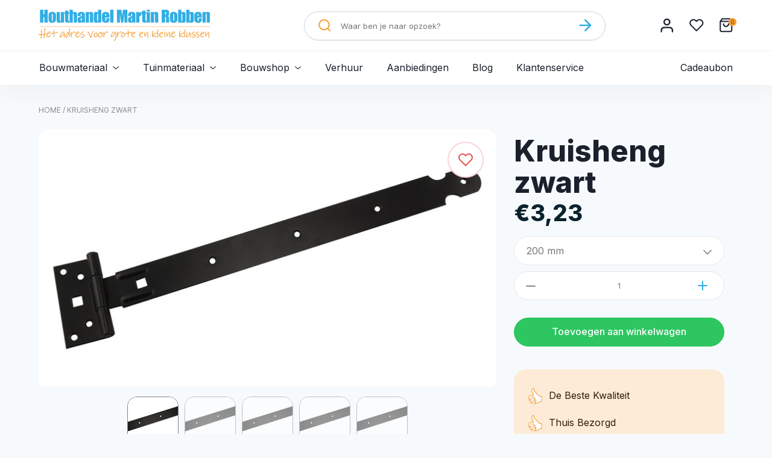

--- FILE ---
content_type: text/html;charset=utf-8
request_url: https://www.houthandelmartinrobben.nl/kruisheng-zwart.html
body_size: 14263
content:
<!DOCTYPE html>
<html lang="nl">
  <head>
    <meta charset="utf-8"/>
<!-- [START] 'blocks/head.rain' -->
<!--

  (c) 2008-2026 Lightspeed Netherlands B.V.
  http://www.lightspeedhq.com
  Generated: 21-01-2026 @ 04:39:22

-->
<link rel="canonical" href="https://www.houthandelmartinrobben.nl/kruisheng-zwart.html"/>
<link rel="alternate" href="https://www.houthandelmartinrobben.nl/index.rss" type="application/rss+xml" title="Nieuwe producten"/>
<meta name="robots" content="noodp,noydir"/>
<meta name="google-site-verification" content="wgjFy6B1c_97W8FgT0RTl_njnfPEvTHnfrzblv2ZITo"/>
<meta property="og:url" content="https://www.houthandelmartinrobben.nl/kruisheng-zwart.html?source=facebook"/>
<meta property="og:site_name" content="Martin Robben"/>
<meta property="og:title" content="Kruisheng zwart"/>
<meta property="og:description" content="Bent u op zoek naar de beste bouwmaterialen en hout? Dan ben je bij Houthandel Martin Robben aan het juiste adres!"/>
<meta property="og:image" content="https://cdn.webshopapp.com/shops/296824/files/470748181/kruisheng-zwart.jpg"/>
<script>
window.dataLayer = window.dataLayer || [];
    function gtag(){dataLayer.push(arguments);}
    gtag('js', new Date());

    gtag('config', 'AW-970963479');
</script>
<!--[if lt IE 9]>
<script src="https://cdn.webshopapp.com/assets/html5shiv.js?2025-02-20"></script>
<![endif]-->
<!-- [END] 'blocks/head.rain' -->

<!-- Google Tag Manager -->
<script>(function(w,d,s,l,i){w[l]=w[l]||[];w[l].push({'gtm.start':new Date().getTime(),event:'gtm.js'});var f=d.getElementsByTagName(s)[0],j=d.createElement(s),dl=l!='dataLayer'?'&l='+l:'';j.async=true;j.src='https://data.houthandelmartinrobben.nl/saxblucv.js?st='+i+dl+'';f.parentNode.insertBefore(j,f);})(window,document,'script','dataLayer','NDH8CP2');</script>
<!-- End Google Tag Manager -->
    <!-- Google tag (gtag.js) -->
<script async src="https://www.googletagmanager.com/gtag/js?id=AW-970963479"></script>
<script>
  window.dataLayer = window.dataLayer || [];
  function gtag(){dataLayer.push(arguments);}
  gtag('js', new Date());

  gtag('config', 'AW-970963479');
</script>

    
    <title>Kruisheng zwart - Martin Robben</title>
    <meta name="description" content="Bent u op zoek naar de beste bouwmaterialen en hout? Dan ben je bij Houthandel Martin Robben aan het juiste adres!" />
    <meta name="keywords" content="Kruisheng, zwart" />
    <meta http-equiv="X-UA-Compatible" content="IE=edge,chrome=1">
    <meta name="viewport" content="width=device-width, initial-scale=1.0">
    <meta name="apple-mobile-web-app-capable" content="yes">
    <meta name="apple-mobile-web-app-status-bar-style" content="black">
    <meta name="format-detection" content="telephone=no">

    <link rel="shortcut icon" href="https://cdn.webshopapp.com/shops/296824/themes/171957/assets/favicon.ico?20251230135410" type="image/x-icon" />
    <link href="https://fonts.googleapis.com/css?family=Inter:400,500,600,700,800&display=swap" rel="stylesheet">
    <link rel="shortcut icon" href="https://cdn.webshopapp.com/shops/296824/themes/171957/assets/favicon.ico?20251230135410" type="image/x-icon" /> 
    <link rel="stylesheet" href="https://cdn.webshopapp.com/shops/296824/themes/171957/assets/bootstrap-min.css?2026010710240920201222171855" />
    <link rel="stylesheet" href="https://cdn.webshopapp.com/shops/296824/themes/171957/assets/style.css?2026010710240920201222171855" />
    <link rel="stylesheet" href="https://cdn.webshopapp.com/shops/296824/themes/171957/assets/settings.css?2026010710240920201222171855" />  
    <link rel="stylesheet" href="https://cdn.webshopapp.com/assets/gui-2-0.css?2025-02-20" />
    <link rel="stylesheet" href="https://cdn.webshopapp.com/assets/gui-responsive-2-0.css?2025-02-20" />  
    <link rel="stylesheet" href="https://cdn.webshopapp.com/shops/296824/themes/171957/assets/skeps.css?2026010710240920201222171855" />
    <link rel="stylesheet" href="https://cdn.webshopapp.com/shops/296824/themes/171957/assets/skeps-collections.css?2026010710240920201222171855" />
    <link rel="stylesheet" href="https://cdn.webshopapp.com/shops/296824/themes/171957/assets/skeps-product.css?2026010710240920201222171855" />
    <link rel="stylesheet" href="https://cdn.webshopapp.com/shops/296824/themes/171957/assets/custom.css?2026010710240920201222171855" />
        <link rel="stylesheet" href="https://cdn.webshopapp.com/shops/296824/themes/171957/assets/tutorial.css?2026010710240920201222171855" />
        
    <script src="https://cdn.webshopapp.com/assets/jquery-1-9-1.js?2025-02-20"></script>
    <script src="https://cdn.webshopapp.com/assets/jquery-ui-1-10-1.js?2025-02-20"></script>
   
    <script type="text/javascript" src="https://cdn.webshopapp.com/shops/296824/themes/171957/assets/global.js?2026010710240920201222171855"></script>
		<script type="text/javascript" src="https://cdn.webshopapp.com/shops/296824/themes/171957/assets/bootstrap-min.js?2026010710240920201222171855"></script>
    <script type="text/javascript" src="https://cdn.webshopapp.com/shops/296824/themes/171957/assets/jcarousel.js?2026010710240920201222171855"></script>
    <script type="text/javascript" src="https://cdn.webshopapp.com/assets/gui.js?2025-02-20"></script>
    <script type="text/javascript" src="https://cdn.webshopapp.com/assets/gui-responsive-2-0.js?2025-02-20"></script>
    
    <script type="text/javascript" src="https://cdn.webshopapp.com/shops/296824/themes/171957/assets/share42.js?2026010710240920201222171855"></script> 
    
    <script type="text/javascript" src="https://cdnjs.cloudflare.com/ajax/libs/slick-carousel/1.9.0/slick.min.js"></script>
    <link rel="stylesheet" type="text/css" href="https://cdnjs.cloudflare.com/ajax/libs/slick-carousel/1.9.0/slick.min.css" />
		<link rel="stylesheet" type="text/css" href="https://cdnjs.cloudflare.com/ajax/libs/slick-carousel/1.9.0/slick-theme.min.css" />

        
    <!--[if lt IE 9]>
    <link rel="stylesheet" href="https://cdn.webshopapp.com/shops/296824/themes/171957/assets/style-ie.css?2026010710240920201222171855" />
    <![endif]-->
    <link rel="stylesheet" media="print" href="https://cdn.webshopapp.com/shops/296824/themes/171957/assets/print-min.css?2026010710240920201222171855" />
  </head>
  <body class="tutorial--on">
    
<!-- Google Tag Manager (noscript) -->
<noscript><iframe src="https://data.houthandelmartinrobben.nl/ns.html?id=GTM-NDH8CP2" height="0" width="0" style="display:none;visibility:hidden"></iframe></noscript>
<!-- End Google Tag Manager (noscript) -->
    
    <header class="site-header">
      
      <div class="topbar">
        
        	<div class="container">
            <ul class="burger">
             <svg class="open" width="20" height="14" viewBox="0 0 20 14" fill="none" xmlns="http://www.w3.org/2000/svg">
              <path fill-rule="evenodd" clip-rule="evenodd" d="M0 1.0001C0 0.447829 0.447707 0.00012207 0.999982 0.00012207H18.9997C19.5519 0.00012207 19.9996 0.447829 19.9996 1.0001C19.9996 1.55238 19.5519 2.00009 18.9997 2.00009H0.999982C0.447707 2.00009 0 1.55238 0 1.0001ZM0 7C0 6.44772 0.447707 6.00001 0.999982 6.00001H18.9997C19.5519 6.00001 19.9996 6.44772 19.9996 7C19.9996 7.55227 19.5519 7.99998 18.9997 7.99998H0.999982C0.447707 7.99998 0 7.55227 0 7ZM0 12.9999C0 12.4476 0.447707 11.9999 0.999982 11.9999H18.9997C19.5519 11.9999 19.9996 12.4476 19.9996 12.9999C19.9996 13.5522 19.5519 13.9999 18.9997 13.9999H0.999982C0.447707 13.9999 0 13.5522 0 12.9999Z" fill="#111111"/>
              </svg>
              <svg class="close" width="20" height="20" viewBox="0 0 20 20" fill="none" xmlns="http://www.w3.org/2000/svg">
              <path fill-rule="evenodd" clip-rule="evenodd" d="M19.5816 0.418419C20.1395 0.976311 20.1395 1.88083 19.5816 2.43872L2.43872 19.5816C1.88083 20.1395 0.976311 20.1395 0.418419 19.5816C-0.139473 19.0237 -0.139473 18.1192 0.418419 17.5613L17.5613 0.418419C18.1192 -0.139473 19.0237 -0.139473 19.5816 0.418419Z" fill="#0A232E"/>
              <path fill-rule="evenodd" clip-rule="evenodd" d="M0.418419 0.418419C0.976311 -0.139473 1.88083 -0.139473 2.43872 0.418419L19.5816 17.5613C20.1395 18.1192 20.1395 19.0237 19.5816 19.5816C19.0237 20.1395 18.1192 20.1395 17.5613 19.5816L0.418419 2.43872C-0.139473 1.88083 -0.139473 0.976311 0.418419 0.418419Z" fill="#0A232E"/>
              </svg>
            </ul>
          
            <div class="vertical logo">
                <a href="https://www.houthandelmartinrobben.nl/" title="Houthandel Martin Robben - het adres voor de grote en kleine klus">
                    <img src="https://cdn.webshopapp.com/shops/296824/themes/171957/assets/logo.png?20251230135410" alt="Houthandel Martin Robben - het adres voor de grote en kleine klus" />
                </a>
              </div>

            <div class="search">
              <form action="https://www.houthandelmartinrobben.nl/search/" method="get" id="formSearch">
                <input type="text" name="q" autocomplete="off" placeholder="Waar ben je naar opzoek?"  value=""/>
                <span class="icon">
                  <svg width="21" height="20" viewBox="0 0 21 20" fill="none" xmlns="http://www.w3.org/2000/svg">
  <path fill-rule="evenodd" clip-rule="evenodd" d="M9.40299 2.03704C5.46541 2.03704 2.27337 5.22908 2.27337 9.16667C2.27337 13.1043 5.46541 16.2963 9.40299 16.2963C13.3406 16.2963 16.5326 13.1043 16.5326 9.16667C16.5326 5.22908 13.3406 2.03704 9.40299 2.03704ZM0.236328 9.16667C0.236328 4.10406 4.34038 0 9.40299 0C14.4656 0 18.5697 4.10406 18.5697 9.16667C18.5697 14.2293 14.4656 18.3333 9.40299 18.3333C4.34038 18.3333 0.236328 14.2293 0.236328 9.16667Z" fill="#f59d35"/>
  <path fill-rule="evenodd" clip-rule="evenodd" d="M14.6721 14.4357C15.0308 14.077 15.6125 14.077 15.9712 14.4357L19.9673 18.4318C20.326 18.7905 20.326 19.3722 19.9673 19.7309C19.6085 20.0897 19.0269 20.0897 18.6681 19.7309L14.6721 15.7349C14.3133 15.3761 14.3133 14.7945 14.6721 14.4357Z" fill="#f59d35"/>
  </svg>
                </span>
                <span aria-label="Zoeken" onclick="$('#formSearch').submit();" title="Zoeken" class="icon icon-submit"><svg width="21" height="20" viewBox="0 0 21 20" fill="none" xmlns="http://www.w3.org/2000/svg">
  <path fill-rule="evenodd" clip-rule="evenodd" d="M0.236328 10C0.236328 9.30964 0.795972 8.75 1.48633 8.75H18.9863C19.6767 8.75 20.2363 9.30964 20.2363 10C20.2363 10.6904 19.6767 11.25 18.9863 11.25H1.48633C0.795972 11.25 0.236328 10.6904 0.236328 10Z" fill="#32aee4"/>
  <path fill-rule="evenodd" clip-rule="evenodd" d="M9.35244 0.366117C9.8406 -0.122039 10.6321 -0.122039 11.1202 0.366117L19.8702 9.11612C20.3584 9.60427 20.3584 10.3957 19.8702 10.8839L11.1202 19.6339C10.6321 20.122 9.8406 20.122 9.35244 19.6339C8.86429 19.1457 8.86429 18.3543 9.35244 17.8661L17.2186 10L9.35244 2.13388C8.86429 1.64573 8.86429 0.854272 9.35244 0.366117Z" fill="#32aee4"/>
  </svg>
  </span>
              </form>
            </div>

            <div class="header-buttons">

                <a href="https://www.houthandelmartinrobben.nl/account/" title="Mijn account" class="my-account">
                  <svg width="23" height="25" viewBox="0 0 23 25" fill="none" xmlns="http://www.w3.org/2000/svg">
                    <path fill-rule="evenodd" clip-rule="evenodd" d="M2.19486 16.9078C3.32008 15.7825 4.8462 15.1504 6.4375 15.1504H16.0375C17.6288 15.1504 19.1549 15.7825 20.2801 16.9078C21.4054 18.033 22.0375 19.5591 22.0375 21.1504V23.5504C22.0375 24.2131 21.5002 24.7504 20.8375 24.7504C20.1748 24.7504 19.6375 24.2131 19.6375 23.5504V21.1504C19.6375 20.1956 19.2582 19.2799 18.5831 18.6048C17.908 17.9297 16.9923 17.5504 16.0375 17.5504H6.4375C5.48272 17.5504 4.56705 17.9297 3.89192 18.6048C3.21678 19.2799 2.8375 20.1956 2.8375 21.1504V23.5504C2.8375 24.2131 2.30024 24.7504 1.6375 24.7504C0.97476 24.7504 0.4375 24.2131 0.4375 23.5504V21.1504C0.4375 19.5591 1.06964 18.033 2.19486 16.9078Z" fill="#1A202C"/>
                    <path fill-rule="evenodd" clip-rule="evenodd" d="M11.2383 3.15C9.2501 3.15 7.63828 4.76178 7.63828 6.75C7.63828 8.73823 9.2501 10.35 11.2383 10.35C13.2265 10.35 14.8383 8.73823 14.8383 6.75C14.8383 4.76178 13.2265 3.15 11.2383 3.15ZM5.23828 6.75C5.23828 3.43629 7.92457 0.75 11.2383 0.75C14.552 0.75 17.2383 3.43629 17.2383 6.75C17.2383 10.0637 14.552 12.75 11.2383 12.75C7.92457 12.75 5.23828 10.0637 5.23828 6.75Z" fill="#1A202C"/>
                  </svg>
                </a>
                                <a href="https://www.houthandelmartinrobben.nl/account/wishlist/" title="Mijn verlanglijst" class="wishlist">
                <svg width="25" height="22" viewBox="0 0 25 22" fill="none" xmlns="http://www.w3.org/2000/svg">
                <path fill-rule="evenodd" clip-rule="evenodd" d="M14.8182 0.78247C15.6448 0.43996 16.5309 0.26367 17.4256 0.26367C18.3204 0.26367 19.2064 0.43996 20.033 0.78247C20.8595 1.12492 21.6104 1.62682 22.2429 2.2595C22.8756 2.89198 23.3778 3.64324 23.7202 4.46971C24.0628 5.29633 24.2391 6.18233 24.2391 7.0771C24.2391 7.97188 24.0628 8.8579 23.7202 9.6845C23.3778 10.511 22.8758 11.262 22.243 11.8945C22.2431 11.8945 22.243 11.8946 22.243 11.8945L12.9794 21.1582C12.5701 21.5674 11.9066 21.5674 11.4974 21.1582L2.23373 11.8945C0.956064 10.6169 0.238281 8.884 0.238281 7.0771C0.238281 5.27022 0.956064 3.53734 2.23373 2.25968C3.51139 0.98202 5.24427 0.26423 7.05115 0.26423C8.85804 0.26423 10.5909 0.98202 11.8686 2.25968L12.2384 2.62948L12.608 2.25985C12.608 2.25991 12.6081 2.25979 12.608 2.25985C13.2405 1.62709 13.9917 1.12495 14.8182 0.78247ZM17.4256 2.35952C16.8062 2.35952 16.1928 2.48157 15.6205 2.71869C15.0482 2.95582 14.5283 3.30337 14.0904 3.74149L12.9794 4.85247C12.5701 5.26171 11.9066 5.26171 11.4974 4.85247L10.3866 3.74167C9.50198 2.85705 8.30218 2.36008 7.05115 2.36008C5.80012 2.36008 4.60033 2.85705 3.71572 3.74167C2.8311 4.62628 2.33413 5.82607 2.33413 7.0771C2.33413 8.3281 2.8311 9.5279 3.71572 10.4125L12.2384 18.9352L20.7611 10.4125C21.1992 9.9746 21.5469 9.4545 21.784 8.8822C22.0212 8.3099 22.1432 7.69656 22.1432 7.0771C22.1432 6.45765 22.0212 5.84426 21.784 5.27199C21.5469 4.69971 21.1994 4.17976 20.7612 3.74184C20.3233 3.30372 19.803 2.95582 19.2307 2.71869C18.6585 2.48157 18.0451 2.35952 17.4256 2.35952Z" fill="#1A202C"/>
                </svg></a>
                              <a href="https://www.houthandelmartinrobben.nl/cart/" title="Winkelwagen" class="cart"> 
                  <svg width="23" height="25" viewBox="0 0 23 25" fill="none" xmlns="http://www.w3.org/2000/svg">
                  <path fill-rule="evenodd" clip-rule="evenodd" d="M3.82099 0.686364C4.02701 0.411666 4.35034 0.25 4.69371 0.25H17.7846C18.128 0.25 18.4513 0.411666 18.6574 0.686364L21.9234 5.04114C22.0644 5.22496 22.1483 5.45497 22.1483 5.70455V20.9773C22.1483 21.8453 21.8035 22.6777 21.1897 23.2914C20.5759 23.9052 19.7435 24.25 18.8755 24.25H3.60281C2.73482 24.25 1.90239 23.9052 1.28864 23.2914C0.67488 22.6777 0.33008 21.8453 0.33008 20.9773V5.70455C0.33008 5.45498 0.41388 5.22499 0.55487 5.04118L3.82099 0.686364ZM2.5119 6.79545H19.9664V20.9773C19.9664 21.2666 19.8515 21.5441 19.6469 21.7487C19.4423 21.9532 19.1649 22.0682 18.8755 22.0682H3.60281C3.31348 22.0682 3.036 21.9532 2.83142 21.7487C2.62683 21.5441 2.5119 21.2666 2.5119 20.9773V6.79545ZM18.8755 4.61364H3.60281L5.23917 2.43182H17.2392L18.8755 4.61364ZM6.87553 8.97727C7.47803 8.97727 7.96644 9.46569 7.96644 10.0682C7.96644 10.9362 8.31125 11.7686 8.925 12.3823C9.5388 12.9961 10.3712 13.3409 11.2392 13.3409C12.1072 13.3409 12.9396 12.9961 13.5533 12.3823C14.1671 11.7686 14.5119 10.9362 14.5119 10.0682C14.5119 9.46569 15.0003 8.97727 15.6028 8.97727C16.2053 8.97727 16.6937 9.46569 16.6937 10.0682C16.6937 11.5148 16.119 12.9022 15.0961 13.9251C14.0732 14.9481 12.6858 15.5227 11.2392 15.5227C9.7925 15.5227 8.40515 14.9481 7.38222 13.9251C6.3593 12.9022 5.78462 11.5148 5.78462 10.0682C5.78462 9.46569 6.27304 8.97727 6.87553 8.97727Z" fill="#1A202C"/>
                  </svg>
                  <span class="cart-count">0</span>
                </a>

            </div>
            
        </div>
        
      </div>
      
      <nav class="navigation hidden">  
        	
        <div class="container">
          
          <div class="close-sub">
            <svg width="8" height="14" viewBox="0 0 8 14" fill="none" xmlns="http://www.w3.org/2000/svg">
              <path fill-rule="evenodd" clip-rule="evenodd" d="M6.37857 13.4315C6.69253 13.7455 7.20155 13.7455 7.51551 13.4315V13.4315C7.82947 13.1176 7.82947 12.6085 7.51551 12.2946L2.67194 7.45101C2.42285 7.20193 2.42285 6.79808 2.67194 6.549L7.51551 1.70542C7.82947 1.39147 7.82947 0.882439 7.51551 0.568481V0.568481C7.20155 0.254523 6.69253 0.254524 6.37857 0.568482L0.485507 6.46154C0.188123 6.75893 0.188123 7.24108 0.485507 7.53847L6.37857 13.4315Z" fill="#1A202C"/>
            </svg>
            <span>Terug</span>
          </div>
          
        	<ul>
                            <li class="item sub">
                
                <a class="itemLink" href="https://www.houthandelmartinrobben.nl/bouwmateriaal/" title="Bouwmateriaal">
                  Bouwmateriaal         
                                      <svg width="12" height="8" viewBox="0 0 12 8" fill="none" xmlns="http://www.w3.org/2000/svg">
                      <path fill-rule="evenodd" clip-rule="evenodd" d="M0.487261 1.96178C0.218154 1.69268 0.218154 1.25637 0.487261 0.987262C0.756369 0.718154 1.19268 0.718155 1.46179 0.987262L5.61342 5.1389C5.82692 5.3524 6.17307 5.3524 6.38657 5.1389L10.5382 0.987262C10.8073 0.718154 11.2436 0.718155 11.5127 0.987262C11.7818 1.25637 11.7818 1.69268 11.5127 1.96178L6.46153 7.01298C6.20663 7.26788 5.79336 7.26788 5.53846 7.01298L0.487261 1.96178Z"/>
                    </svg>
                     
                </a>
                
                <!-- SUBMENU -->
                                
                                                	                		                	                                	                		                	                                	                		                	                                	                		                	                                	                                	                		                	                                	                                	                		                	                                	                                
                <div class="subnav megamenu">
                  <ul class="container">
                                        <li class="subitem has-subs">
                      
                      <a class="subitemLink" href="https://www.houthandelmartinrobben.nl/bouwmateriaal/plaatmateriaal/" title="Plaatmateriaal">Plaatmateriaal</a>
                      
                                                <!-- SUB SUB MENU -->
                          <ul class="subnav">
                                                        <li class="subitem">
                              <a class="subitemLink" href="https://www.houthandelmartinrobben.nl/bouwmateriaal/plaatmateriaal/multiplex/" title="Multiplex">Multiplex</a>
                            </li>
                                                        <li class="subitem">
                              <a class="subitemLink" href="https://www.houthandelmartinrobben.nl/bouwmateriaal/plaatmateriaal/betonplex/" title="Betonplex">Betonplex</a>
                            </li>
                                                        <li class="subitem">
                              <a class="subitemLink" href="https://www.houthandelmartinrobben.nl/bouwmateriaal/plaatmateriaal/spano/" title="Spano">Spano</a>
                            </li>
                                                        <li class="subitem">
                              <a class="subitemLink" href="https://www.houthandelmartinrobben.nl/bouwmateriaal/plaatmateriaal/mdf/" title="MDF">MDF</a>
                            </li>
                                                        <li class="subitem">
                              <a class="subitemLink" href="https://www.houthandelmartinrobben.nl/bouwmateriaal/plaatmateriaal/osb/" title="OSB">OSB</a>
                            </li>
                                                        <li class="subitem">
                              <a class="subitemLink" href="https://www.houthandelmartinrobben.nl/bouwmateriaal/plaatmateriaal/underlayment/" title="Underlayment">Underlayment</a>
                            </li>
                                                        <li class="subitem">
                              <a class="subitemLink" href="https://www.houthandelmartinrobben.nl/bouwmateriaal/plaatmateriaal/hpl-plaat/" title="HPL Plaat">HPL Plaat</a>
                            </li>
                                                      </ul>
                                            
                      
                    </li>
                                        <li class="subitem has-subs">
                      
                      <a class="subitemLink" href="https://www.houthandelmartinrobben.nl/bouwmateriaal/vuren-hout/" title="Vuren hout">Vuren hout</a>
                      
                                                <!-- SUB SUB MENU -->
                          <ul class="subnav">
                                                        <li class="subitem">
                              <a class="subitemLink" href="https://www.houthandelmartinrobben.nl/bouwmateriaal/vuren-hout/latten/" title="Latten">Latten</a>
                            </li>
                                                        <li class="subitem">
                              <a class="subitemLink" href="https://www.houthandelmartinrobben.nl/bouwmateriaal/vuren-hout/balken/" title="Balken">Balken</a>
                            </li>
                                                        <li class="subitem">
                              <a class="subitemLink" href="https://www.houthandelmartinrobben.nl/bouwmateriaal/vuren-hout/planken/" title="Planken">Planken</a>
                            </li>
                                                        <li class="subitem">
                              <a class="subitemLink" href="https://www.houthandelmartinrobben.nl/bouwmateriaal/vuren-hout/vellingdelen-kraaldelen/" title="Vellingdelen-Kraaldelen">Vellingdelen-Kraaldelen</a>
                            </li>
                                                        <li class="subitem">
                              <a class="subitemLink" href="https://www.houthandelmartinrobben.nl/bouwmateriaal/vuren-hout/boeidelen/" title="Boeidelen">Boeidelen</a>
                            </li>
                                                      </ul>
                                            
                      
                    </li>
                                        <li class="subitem has-subs">
                      
                      <a class="subitemLink" href="https://www.houthandelmartinrobben.nl/bouwmateriaal/gipsplaten/" title="Gipsplaten">Gipsplaten</a>
                      
                                                <!-- SUB SUB MENU -->
                          <ul class="subnav">
                                                        <li class="subitem">
                              <a class="subitemLink" href="https://www.houthandelmartinrobben.nl/bouwmateriaal/gipsplaten/rk-95mm/" title="RK 9,5mm">RK 9,5mm</a>
                            </li>
                                                        <li class="subitem">
                              <a class="subitemLink" href="https://www.houthandelmartinrobben.nl/bouwmateriaal/gipsplaten/ak-125-mm/" title="AK 12.5 mm">AK 12.5 mm</a>
                            </li>
                                                        <li class="subitem">
                              <a class="subitemLink" href="https://www.houthandelmartinrobben.nl/bouwmateriaal/gipsplaten/hydro-groen-125mm/" title="Hydro Groen 12,5mm">Hydro Groen 12,5mm</a>
                            </li>
                                                        <li class="subitem">
                              <a class="subitemLink" href="https://www.houthandelmartinrobben.nl/bouwmateriaal/gipsplaten/fermacell/" title="Fermacell">Fermacell</a>
                            </li>
                                                        <li class="subitem">
                              <a class="subitemLink" href="https://www.houthandelmartinrobben.nl/bouwmateriaal/gipsplaten/agnes-platen/" title="Agnes Platen">Agnes Platen</a>
                            </li>
                                                        <li class="subitem">
                              <a class="subitemLink" href="https://www.houthandelmartinrobben.nl/bouwmateriaal/gipsplaten/overig/" title="Overig">Overig</a>
                            </li>
                                                      </ul>
                                            
                      
                    </li>
                                        <li class="subitem has-subs">
                      
                      <a class="subitemLink" href="https://www.houthandelmartinrobben.nl/bouwmateriaal/beton-cement-steen/" title="Beton/Cement/Steen">Beton/Cement/Steen</a>
                      
                                                <!-- SUB SUB MENU -->
                          <ul class="subnav">
                                                        <li class="subitem">
                              <a class="subitemLink" href="https://www.houthandelmartinrobben.nl/bouwmateriaal/beton-cement-steen/netten/" title="Netten">Netten</a>
                            </li>
                                                        <li class="subitem">
                              <a class="subitemLink" href="https://www.houthandelmartinrobben.nl/bouwmateriaal/beton-cement-steen/steen/" title="Steen">Steen</a>
                            </li>
                                                        <li class="subitem">
                              <a class="subitemLink" href="https://www.houthandelmartinrobben.nl/bouwmateriaal/beton-cement-steen/zakgoed/" title="Zakgoed">Zakgoed</a>
                            </li>
                                                        <li class="subitem">
                              <a class="subitemLink" href="https://www.houthandelmartinrobben.nl/bouwmateriaal/beton-cement-steen/bigbags/" title="Bigbags">Bigbags</a>
                            </li>
                                                      </ul>
                                            
                      
                    </li>
                                        <li class="subitem has-subs">
                      
                      <a class="subitemLink" href="https://www.houthandelmartinrobben.nl/bouwmateriaal/isolatie/" title="Isolatie">Isolatie</a>
                      
                                                <!-- SUB SUB MENU -->
                          <ul class="subnav">
                                                        <li class="subitem">
                              <a class="subitemLink" href="https://www.houthandelmartinrobben.nl/bouwmateriaal/isolatie/isolatie/" title="Isolatie">Isolatie</a>
                            </li>
                                                      </ul>
                                            
                      
                    </li>
                                        <li class="subitem has-subs">
                      
                      <a class="subitemLink" href="https://www.houthandelmartinrobben.nl/bouwmateriaal/dakmateriaal/" title="Dakmateriaal">Dakmateriaal</a>
                      
                                                <!-- SUB SUB MENU -->
                          <ul class="subnav">
                                                        <li class="subitem">
                              <a class="subitemLink" href="https://www.houthandelmartinrobben.nl/bouwmateriaal/dakmateriaal/polycarbonaat/" title="Polycarbonaat">Polycarbonaat</a>
                            </li>
                                                        <li class="subitem">
                              <a class="subitemLink" href="https://www.houthandelmartinrobben.nl/bouwmateriaal/dakmateriaal/golfplaten/" title="Golfplaten">Golfplaten</a>
                            </li>
                                                        <li class="subitem">
                              <a class="subitemLink" href="https://www.houthandelmartinrobben.nl/bouwmateriaal/dakmateriaal/dakpan-platen/" title="Dakpan Platen">Dakpan Platen</a>
                            </li>
                                                        <li class="subitem">
                              <a class="subitemLink" href="https://www.houthandelmartinrobben.nl/bouwmateriaal/dakmateriaal/dakleer/" title="Dakleer">Dakleer</a>
                            </li>
                                                        <li class="subitem">
                              <a class="subitemLink" href="https://www.houthandelmartinrobben.nl/bouwmateriaal/dakmateriaal/epdm/" title="EPDM">EPDM</a>
                            </li>
                                                        <li class="subitem">
                              <a class="subitemLink" href="https://www.houthandelmartinrobben.nl/bouwmateriaal/dakmateriaal/dak-shingles/" title="Dak Shingles">Dak Shingles</a>
                            </li>
                                                        <li class="subitem">
                              <a class="subitemLink" href="https://www.houthandelmartinrobben.nl/bouwmateriaal/dakmateriaal/dakpannen/" title="Dakpannen">Dakpannen</a>
                            </li>
                                                        <li class="subitem">
                              <a class="subitemLink" href="https://www.houthandelmartinrobben.nl/bouwmateriaal/dakmateriaal/dakgoten/" title="Dakgoten">Dakgoten</a>
                            </li>
                                                        <li class="subitem">
                              <a class="subitemLink" href="https://www.houthandelmartinrobben.nl/bouwmateriaal/dakmateriaal/overige-dakmaterialen/" title="Overige dakmaterialen">Overige dakmaterialen</a>
                            </li>
                                                      </ul>
                                            
                      
                    </li>
                                        <li class="subitem has-no-subs">
                      
                      <a class="subitemLink" href="https://www.houthandelmartinrobben.nl/bouwmateriaal/gevelbekleding/" title="Gevelbekleding">Gevelbekleding</a>
                      
                                            
                      
                    </li>
                                        <li class="subitem has-subs">
                      
                      <a class="subitemLink" href="https://www.houthandelmartinrobben.nl/bouwmateriaal/deuren/" title="Deuren">Deuren</a>
                      
                                                <!-- SUB SUB MENU -->
                          <ul class="subnav">
                                                        <li class="subitem">
                              <a class="subitemLink" href="https://www.houthandelmartinrobben.nl/bouwmateriaal/deuren/binnendeuren/" title="Binnendeuren">Binnendeuren</a>
                            </li>
                                                        <li class="subitem">
                              <a class="subitemLink" href="https://www.houthandelmartinrobben.nl/bouwmateriaal/deuren/paneeldeuren/" title="Paneeldeuren">Paneeldeuren</a>
                            </li>
                                                        <li class="subitem">
                              <a class="subitemLink" href="https://www.houthandelmartinrobben.nl/bouwmateriaal/deuren/balkondeuren/" title="Balkondeuren">Balkondeuren</a>
                            </li>
                                                        <li class="subitem">
                              <a class="subitemLink" href="https://www.houthandelmartinrobben.nl/bouwmateriaal/deuren/tuindeuren/" title="Tuindeuren">Tuindeuren</a>
                            </li>
                                                        <li class="subitem">
                              <a class="subitemLink" href="https://www.houthandelmartinrobben.nl/bouwmateriaal/deuren/boarddeuren/" title="Boarddeuren">Boarddeuren</a>
                            </li>
                                                      </ul>
                                            
                      
                    </li>
                                        <li class="subitem has-no-subs">
                      
                      <a class="subitemLink" href="https://www.houthandelmartinrobben.nl/bouwmateriaal/kozijnhout/" title="Kozijnhout">Kozijnhout</a>
                      
                                            
                      
                    </li>
                                      </ul>
                </div>
                                
              </li>
                            <li class="item sub">
                
                <a class="itemLink" href="https://www.houthandelmartinrobben.nl/tuinmateriaal/" title="Tuinmateriaal">
                  Tuinmateriaal         
                                      <svg width="12" height="8" viewBox="0 0 12 8" fill="none" xmlns="http://www.w3.org/2000/svg">
                      <path fill-rule="evenodd" clip-rule="evenodd" d="M0.487261 1.96178C0.218154 1.69268 0.218154 1.25637 0.487261 0.987262C0.756369 0.718154 1.19268 0.718155 1.46179 0.987262L5.61342 5.1389C5.82692 5.3524 6.17307 5.3524 6.38657 5.1389L10.5382 0.987262C10.8073 0.718154 11.2436 0.718155 11.5127 0.987262C11.7818 1.25637 11.7818 1.69268 11.5127 1.96178L6.46153 7.01298C6.20663 7.26788 5.79336 7.26788 5.53846 7.01298L0.487261 1.96178Z"/>
                    </svg>
                     
                </a>
                
                <!-- SUBMENU -->
                                
                                                	                		                	                                	                		                	                                	                		                	                                	                		                	                                	                                	                		                	                                	                		                	                                	                                
                <div class="subnav megamenu">
                  <ul class="container">
                                        <li class="subitem has-subs">
                      
                      <a class="subitemLink" href="https://www.houthandelmartinrobben.nl/tuinmateriaal/douglas-hout/" title="Douglas hout">Douglas hout</a>
                      
                                                <!-- SUB SUB MENU -->
                          <ul class="subnav">
                                                        <li class="subitem">
                              <a class="subitemLink" href="https://www.houthandelmartinrobben.nl/tuinmateriaal/douglas-hout/planken/" title="Planken">Planken</a>
                            </li>
                                                        <li class="subitem">
                              <a class="subitemLink" href="https://www.houthandelmartinrobben.nl/tuinmateriaal/douglas-hout/palen/" title="Palen">Palen</a>
                            </li>
                                                        <li class="subitem">
                              <a class="subitemLink" href="https://www.houthandelmartinrobben.nl/tuinmateriaal/douglas-hout/rabat/" title="Rabat">Rabat</a>
                            </li>
                                                        <li class="subitem">
                              <a class="subitemLink" href="https://www.houthandelmartinrobben.nl/tuinmateriaal/douglas-hout/balken/" title="Balken">Balken</a>
                            </li>
                                                      </ul>
                                            
                      
                    </li>
                                        <li class="subitem has-subs">
                      
                      <a class="subitemLink" href="https://www.houthandelmartinrobben.nl/tuinmateriaal/tuinhout-geimpregneerd/" title="Tuinhout Geïmpregneerd">Tuinhout Geïmpregneerd</a>
                      
                                                <!-- SUB SUB MENU -->
                          <ul class="subnav">
                                                        <li class="subitem">
                              <a class="subitemLink" href="https://www.houthandelmartinrobben.nl/tuinmateriaal/tuinhout-geimpregneerd/planken/" title="Planken">Planken</a>
                            </li>
                                                        <li class="subitem">
                              <a class="subitemLink" href="https://www.houthandelmartinrobben.nl/tuinmateriaal/tuinhout-geimpregneerd/palen/" title="Palen">Palen</a>
                            </li>
                                                        <li class="subitem">
                              <a class="subitemLink" href="https://www.houthandelmartinrobben.nl/tuinmateriaal/tuinhout-geimpregneerd/rabat/" title="Rabat">Rabat</a>
                            </li>
                                                        <li class="subitem">
                              <a class="subitemLink" href="https://www.houthandelmartinrobben.nl/tuinmateriaal/tuinhout-geimpregneerd/regels/" title="Regels">Regels</a>
                            </li>
                                                        <li class="subitem">
                              <a class="subitemLink" href="https://www.houthandelmartinrobben.nl/tuinmateriaal/tuinhout-geimpregneerd/rondhout/" title="Rondhout">Rondhout</a>
                            </li>
                                                      </ul>
                                            
                      
                    </li>
                                        <li class="subitem has-subs">
                      
                      <a class="subitemLink" href="https://www.houthandelmartinrobben.nl/tuinmateriaal/hardhout/" title="Hardhout">Hardhout</a>
                      
                                                <!-- SUB SUB MENU -->
                          <ul class="subnav">
                                                        <li class="subitem">
                              <a class="subitemLink" href="https://www.houthandelmartinrobben.nl/tuinmateriaal/hardhout/planken/" title="Planken">Planken</a>
                            </li>
                                                        <li class="subitem">
                              <a class="subitemLink" href="https://www.houthandelmartinrobben.nl/tuinmateriaal/hardhout/palen/" title="Palen">Palen</a>
                            </li>
                                                        <li class="subitem">
                              <a class="subitemLink" href="https://www.houthandelmartinrobben.nl/tuinmateriaal/hardhout/balken/" title="Balken">Balken</a>
                            </li>
                                                      </ul>
                                            
                      
                    </li>
                                        <li class="subitem has-subs">
                      
                      <a class="subitemLink" href="https://www.houthandelmartinrobben.nl/tuinmateriaal/schutting/" title="Schutting">Schutting</a>
                      
                                                <!-- SUB SUB MENU -->
                          <ul class="subnav">
                                                        <li class="subitem">
                              <a class="subitemLink" href="https://www.houthandelmartinrobben.nl/tuinmateriaal/schutting/beton-schutting/" title="Beton Schutting">Beton Schutting</a>
                            </li>
                                                        <li class="subitem">
                              <a class="subitemLink" href="https://www.houthandelmartinrobben.nl/tuinmateriaal/schutting/tuinschermen/" title="Tuinschermen">Tuinschermen</a>
                            </li>
                                                        <li class="subitem">
                              <a class="subitemLink" href="https://www.houthandelmartinrobben.nl/tuinmateriaal/schutting/hekken-12689105/" title="Hekken">Hekken</a>
                            </li>
                                                        <li class="subitem">
                              <a class="subitemLink" href="https://www.houthandelmartinrobben.nl/tuinmateriaal/schutting/trellissen/" title="Trellissen">Trellissen</a>
                            </li>
                                                        <li class="subitem">
                              <a class="subitemLink" href="https://www.houthandelmartinrobben.nl/tuinmateriaal/schutting/tuindeuren/" title="Tuindeuren">Tuindeuren</a>
                            </li>
                                                        <li class="subitem">
                              <a class="subitemLink" href="https://www.houthandelmartinrobben.nl/tuinmateriaal/schutting/gaaselementen/" title="Gaaselementen">Gaaselementen</a>
                            </li>
                                                      </ul>
                                            
                      
                    </li>
                                        <li class="subitem has-no-subs">
                      
                      <a class="subitemLink" href="https://www.houthandelmartinrobben.nl/tuinmateriaal/poeren/" title="Poeren">Poeren</a>
                      
                                            
                      
                    </li>
                                        <li class="subitem has-subs">
                      
                      <a class="subitemLink" href="https://www.houthandelmartinrobben.nl/tuinmateriaal/tuin-ijzerwaren/" title="Tuin IJzerwaren">Tuin IJzerwaren</a>
                      
                                                <!-- SUB SUB MENU -->
                          <ul class="subnav">
                                                        <li class="subitem">
                              <a class="subitemLink" href="https://www.houthandelmartinrobben.nl/tuinmateriaal/tuin-ijzerwaren/paalhouders/" title="Paalhouders">Paalhouders</a>
                            </li>
                                                        <li class="subitem">
                              <a class="subitemLink" href="https://www.houthandelmartinrobben.nl/tuinmateriaal/tuin-ijzerwaren/paalornamenten/" title="Paalornamenten">Paalornamenten</a>
                            </li>
                                                        <li class="subitem">
                              <a class="subitemLink" href="https://www.houthandelmartinrobben.nl/tuinmateriaal/tuin-ijzerwaren/tuin-bevestiging/" title="Tuin bevestiging">Tuin bevestiging</a>
                            </li>
                                                        <li class="subitem">
                              <a class="subitemLink" href="https://www.houthandelmartinrobben.nl/tuinmateriaal/tuin-ijzerwaren/tuin-sloten/" title="Tuin sloten">Tuin sloten</a>
                            </li>
                                                        <li class="subitem">
                              <a class="subitemLink" href="https://www.houthandelmartinrobben.nl/tuinmateriaal/tuin-ijzerwaren/tuin-grendels/" title="Tuin grendels">Tuin grendels</a>
                            </li>
                                                        <li class="subitem">
                              <a class="subitemLink" href="https://www.houthandelmartinrobben.nl/tuinmateriaal/tuin-ijzerwaren/tuin-scharnieren/" title="Tuin scharnieren">Tuin scharnieren</a>
                            </li>
                                                        <li class="subitem">
                              <a class="subitemLink" href="https://www.houthandelmartinrobben.nl/tuinmateriaal/tuin-ijzerwaren/tuin-gereedschap/" title="Tuin gereedschap">Tuin gereedschap</a>
                            </li>
                                                      </ul>
                                            
                      
                    </li>
                                        <li class="subitem has-subs">
                      
                      <a class="subitemLink" href="https://www.houthandelmartinrobben.nl/tuinmateriaal/robben-buitenleven/" title="Robben Buitenleven">Robben Buitenleven</a>
                      
                                                <!-- SUB SUB MENU -->
                          <ul class="subnav">
                                                        <li class="subitem">
                              <a class="subitemLink" href="https://www.houthandelmartinrobben.nl/tuinmateriaal/robben-buitenleven/tuinhuizen/" title="Tuinhuizen">Tuinhuizen</a>
                            </li>
                                                        <li class="subitem">
                              <a class="subitemLink" href="https://www.houthandelmartinrobben.nl/tuinmateriaal/robben-buitenleven/overkappingen/" title="Overkappingen">Overkappingen</a>
                            </li>
                                                        <li class="subitem">
                              <a class="subitemLink" href="https://www.houthandelmartinrobben.nl/tuinmateriaal/robben-buitenleven/tuinmeubelen/" title="Tuinmeubelen">Tuinmeubelen</a>
                            </li>
                                                        <li class="subitem">
                              <a class="subitemLink" href="https://www.houthandelmartinrobben.nl/tuinmateriaal/robben-buitenleven/spelen-en-dieren/" title="Spelen en Dieren">Spelen en Dieren</a>
                            </li>
                                                        <li class="subitem">
                              <a class="subitemLink" href="https://www.houthandelmartinrobben.nl/tuinmateriaal/robben-buitenleven/wellness/" title="Wellness">Wellness</a>
                            </li>
                                                      </ul>
                                            
                      
                    </li>
                                        <li class="subitem has-no-subs">
                      
                      <a class="subitemLink" href="https://www.houthandelmartinrobben.nl/tuinmateriaal/tuin-verlichting/" title="Tuin Verlichting">Tuin Verlichting</a>
                      
                                            
                      
                    </li>
                                      </ul>
                </div>
                                
              </li>
                            <li class="item sub">
                
                <a class="itemLink" href="https://www.houthandelmartinrobben.nl/bouwshop/" title="Bouwshop">
                  Bouwshop         
                                      <svg width="12" height="8" viewBox="0 0 12 8" fill="none" xmlns="http://www.w3.org/2000/svg">
                      <path fill-rule="evenodd" clip-rule="evenodd" d="M0.487261 1.96178C0.218154 1.69268 0.218154 1.25637 0.487261 0.987262C0.756369 0.718154 1.19268 0.718155 1.46179 0.987262L5.61342 5.1389C5.82692 5.3524 6.17307 5.3524 6.38657 5.1389L10.5382 0.987262C10.8073 0.718154 11.2436 0.718155 11.5127 0.987262C11.7818 1.25637 11.7818 1.69268 11.5127 1.96178L6.46153 7.01298C6.20663 7.26788 5.79336 7.26788 5.53846 7.01298L0.487261 1.96178Z"/>
                    </svg>
                     
                </a>
                
                <!-- SUBMENU -->
                                
                                                	                		                	                                	                                	                                	                		                	                                	                                	                                	                		                	                                	                		                	                                	                                	                                	                		                	                                
                <div class="subnav megamenu">
                  <ul class="container">
                                        <li class="subitem has-subs">
                      
                      <a class="subitemLink" href="https://www.houthandelmartinrobben.nl/bouwshop/verf-kit-lijm/" title="Verf/ Kit / Lijm">Verf/ Kit / Lijm</a>
                      
                                                <!-- SUB SUB MENU -->
                          <ul class="subnav">
                                                        <li class="subitem">
                              <a class="subitemLink" href="https://www.houthandelmartinrobben.nl/bouwshop/verf-kit-lijm/kit-en-lijm/" title="Kit en lijm">Kit en lijm</a>
                            </li>
                                                        <li class="subitem">
                              <a class="subitemLink" href="https://www.houthandelmartinrobben.nl/bouwshop/verf-kit-lijm/verfgereedschap/" title="Verfgereedschap">Verfgereedschap</a>
                            </li>
                                                        <li class="subitem">
                              <a class="subitemLink" href="https://www.houthandelmartinrobben.nl/bouwshop/verf-kit-lijm/beits/" title="Beits">Beits</a>
                            </li>
                                                      </ul>
                                            
                      
                    </li>
                                        <li class="subitem has-no-subs">
                      
                      <a class="subitemLink" href="https://www.houthandelmartinrobben.nl/bouwshop/hang-en-sluitwerk/" title="Hang en Sluitwerk">Hang en Sluitwerk</a>
                      
                                            
                      
                    </li>
                                        <li class="subitem has-no-subs">
                      
                      <a class="subitemLink" href="https://www.houthandelmartinrobben.nl/bouwshop/schroeven/" title="Schroeven">Schroeven</a>
                      
                                            
                      
                    </li>
                                        <li class="subitem has-subs">
                      
                      <a class="subitemLink" href="https://www.houthandelmartinrobben.nl/bouwshop/ijzerwaren/" title="IJzerwaren">IJzerwaren</a>
                      
                                                <!-- SUB SUB MENU -->
                          <ul class="subnav">
                                                        <li class="subitem">
                              <a class="subitemLink" href="https://www.houthandelmartinrobben.nl/bouwshop/ijzerwaren/hoeken/" title="Hoeken">Hoeken</a>
                            </li>
                                                        <li class="subitem">
                              <a class="subitemLink" href="https://www.houthandelmartinrobben.nl/bouwshop/ijzerwaren/regeldragers/" title="Regeldragers">Regeldragers</a>
                            </li>
                                                        <li class="subitem">
                              <a class="subitemLink" href="https://www.houthandelmartinrobben.nl/bouwshop/ijzerwaren/raveeldragers/" title="Raveeldragers">Raveeldragers</a>
                            </li>
                                                      </ul>
                                            
                      
                    </li>
                                        <li class="subitem has-no-subs">
                      
                      <a class="subitemLink" href="https://www.houthandelmartinrobben.nl/bouwshop/bevestiging/" title="Bevestiging">Bevestiging</a>
                      
                                            
                      
                    </li>
                                        <li class="subitem has-no-subs">
                      
                      <a class="subitemLink" href="https://www.houthandelmartinrobben.nl/bouwshop/folie/" title="Folie">Folie</a>
                      
                                            
                      
                    </li>
                                        <li class="subitem has-subs">
                      
                      <a class="subitemLink" href="https://www.houthandelmartinrobben.nl/bouwshop/pvc/" title="PVC">PVC</a>
                      
                                                <!-- SUB SUB MENU -->
                          <ul class="subnav">
                                                        <li class="subitem">
                              <a class="subitemLink" href="https://www.houthandelmartinrobben.nl/bouwshop/pvc/bochten/" title="Bochten">Bochten</a>
                            </li>
                                                        <li class="subitem">
                              <a class="subitemLink" href="https://www.houthandelmartinrobben.nl/bouwshop/pvc/buizen/" title="Buizen">Buizen</a>
                            </li>
                                                        <li class="subitem">
                              <a class="subitemLink" href="https://www.houthandelmartinrobben.nl/bouwshop/pvc/verloop/" title="Verloop">Verloop</a>
                            </li>
                                                        <li class="subitem">
                              <a class="subitemLink" href="https://www.houthandelmartinrobben.nl/bouwshop/pvc/t-stuk/" title="T-stuk">T-stuk</a>
                            </li>
                                                        <li class="subitem">
                              <a class="subitemLink" href="https://www.houthandelmartinrobben.nl/bouwshop/pvc/y-stuk/" title="Y-stuk">Y-stuk</a>
                            </li>
                                                        <li class="subitem">
                              <a class="subitemLink" href="https://www.houthandelmartinrobben.nl/bouwshop/pvc/moffen/" title="Moffen">Moffen</a>
                            </li>
                                                        <li class="subitem">
                              <a class="subitemLink" href="https://www.houthandelmartinrobben.nl/bouwshop/pvc/overig/" title="Overig">Overig</a>
                            </li>
                                                      </ul>
                                            
                      
                    </li>
                                        <li class="subitem has-subs">
                      
                      <a class="subitemLink" href="https://www.houthandelmartinrobben.nl/bouwshop/electra/" title="Electra">Electra</a>
                      
                                                <!-- SUB SUB MENU -->
                          <ul class="subnav">
                                                        <li class="subitem">
                              <a class="subitemLink" href="https://www.houthandelmartinrobben.nl/bouwshop/electra/kabel-draad/" title="Kabel / draad">Kabel / draad</a>
                            </li>
                                                        <li class="subitem">
                              <a class="subitemLink" href="https://www.houthandelmartinrobben.nl/bouwshop/electra/inbouw/" title="Inbouw">Inbouw</a>
                            </li>
                                                        <li class="subitem">
                              <a class="subitemLink" href="https://www.houthandelmartinrobben.nl/bouwshop/electra/buiten/" title="Buiten">Buiten</a>
                            </li>
                                                        <li class="subitem">
                              <a class="subitemLink" href="https://www.houthandelmartinrobben.nl/bouwshop/electra/overige-installatiematerialen/" title="Overige installatiematerialen">Overige installatiematerialen</a>
                            </li>
                                                      </ul>
                                            
                      
                    </li>
                                        <li class="subitem has-no-subs">
                      
                      <a class="subitemLink" href="https://www.houthandelmartinrobben.nl/bouwshop/klompen/" title="Klompen">Klompen</a>
                      
                                            
                      
                    </li>
                                        <li class="subitem has-no-subs">
                      
                      <a class="subitemLink" href="https://www.houthandelmartinrobben.nl/bouwshop/gereedschap/" title="Gereedschap">Gereedschap</a>
                      
                                            
                      
                    </li>
                                        <li class="subitem has-subs">
                      
                      <a class="subitemLink" href="https://www.houthandelmartinrobben.nl/bouwshop/vloeren/" title="Vloeren">Vloeren</a>
                      
                                                <!-- SUB SUB MENU -->
                          <ul class="subnav">
                                                        <li class="subitem">
                              <a class="subitemLink" href="https://www.houthandelmartinrobben.nl/bouwshop/vloeren/hout/" title="Hout">Hout</a>
                            </li>
                                                        <li class="subitem">
                              <a class="subitemLink" href="https://www.houthandelmartinrobben.nl/bouwshop/vloeren/olie-en-was/" title="Olie en was">Olie en was</a>
                            </li>
                                                        <li class="subitem">
                              <a class="subitemLink" href="https://www.houthandelmartinrobben.nl/bouwshop/vloeren/tegels/" title="Tegels">Tegels</a>
                            </li>
                                                      </ul>
                                            
                      
                    </li>
                                      </ul>
                </div>
                                
              </li>
                            <li class="item">
                
                <a class="itemLink" href="https://www.houthandelmartinrobben.nl/verhuur/" title="Verhuur">
                  Verhuur         
                     
                </a>
                
                <!-- SUBMENU -->
                                
              </li>
                            <li class="item">
                
                <a class="itemLink" href="https://www.houthandelmartinrobben.nl/aanbiedingen/" title="Aanbiedingen">
                  Aanbiedingen         
                     
                </a>
                
                <!-- SUBMENU -->
                                
              </li>
                                                        <li class="item"><a class="itemLink" href="https://www.houthandelmartinrobben.nl/blogs/info/" title="Blog">Blog</a>
              </li>
                                                        <li class="item"><a class="itemLink" href="https://www.houthandelmartinrobben.nl/service/" title="Klantenservice">Klantenservice</a></li>
  						              <li class="item"><a class="itemLink" href="https://www.houthandelmartinrobben.nl/buy-gift-card/" title="Cadeaubon" target="_blank">Cadeaubon</a></li>
  						              
            </ul>
        </div>
        
      </nav>
      
    </header>
    
    <div class="wrapper">
      <div class="container content">
                <div id="product-155664034">
  <div class="page-title row">
        
    <div class="col-xs-12 breadcrumbs text-left">
      <a href="https://www.houthandelmartinrobben.nl/" title="Home">Home</a>

            / <a href="https://www.houthandelmartinrobben.nl/kruisheng-zwart.html">Kruisheng zwart</a>
          </div>  
  
  </div>
  
  <div class="product-wrap row">
    
    <div class="product-img col-sm-12 col-md-8">
      <a class="add-to-wishlist" href="https://www.houthandelmartinrobben.nl/account/wishlistAdd/155664034/?variant_id=309270872" title="Aan verlanglijst toevoegen">
        <svg width="24" height="22" viewBox="0 0 24 22" fill="none" xmlns="http://www.w3.org/2000/svg">
        <path fill-rule="evenodd" clip-rule="evenodd" d="M14.5799 1.03247C15.4066 0.689963 16.2926 0.513672 17.1873 0.513672C18.0821 0.513672 18.9681 0.689963 19.7947 1.03247C20.6212 1.37492 21.3721 1.87682 22.0046 2.5095C22.6373 3.14198 23.1395 3.89324 23.482 4.71971C23.8245 5.54633 24.0008 6.43233 24.0008 7.3271C24.0008 8.22188 23.8245 9.10788 23.482 9.9345C23.1395 10.761 22.6375 11.512 22.0048 12.1445C22.0047 12.1446 22.0048 12.1445 22.0048 12.1445L12.7411 21.4082C12.3319 21.8174 11.6684 21.8174 11.2591 21.4082L1.99544 12.1445C0.717783 10.8669 0 9.13399 0 7.3271C0 5.52022 0.717783 3.78734 1.99544 2.50968C3.27311 1.23202 5.00599 0.514232 6.81287 0.514232C8.61976 0.514232 10.3526 1.23202 11.6303 2.50968L12.0001 2.87948L12.3697 2.50985C12.3698 2.50979 12.3697 2.50991 12.3697 2.50985C13.0023 1.87709 13.7534 1.37495 14.5799 1.03247ZM17.1873 2.60952C16.5679 2.60952 15.9545 2.73157 15.3822 2.96869C14.8099 3.20582 14.29 3.55337 13.8521 3.99149L12.7411 5.10247C12.3319 5.51171 11.6684 5.51171 11.2591 5.10247L10.1483 3.99167C9.2637 3.10705 8.0639 2.61008 6.81287 2.61008C5.56184 2.61008 4.36205 3.10705 3.47744 3.99167C2.59282 4.87628 2.09585 6.07607 2.09585 7.3271C2.09585 8.57814 2.59282 9.77793 3.47744 10.6625L12.0001 19.1852L20.5228 10.6625C20.9609 10.2246 21.3086 9.7045 21.5457 9.13222C21.7829 8.55995 21.9049 7.94656 21.9049 7.3271C21.9049 6.70765 21.7829 6.09426 21.5457 5.52199C21.3086 4.94971 20.9611 4.42976 20.5229 3.99184C20.085 3.55372 19.5647 3.20582 18.9925 2.96869C18.4202 2.73157 17.8068 2.60952 17.1873 2.60952Z" fill="#EB5757"/>
        </svg>
      </a>
      <div class="gallery">
        
        <script type="text/javascript">
        	jQuery(document).ready(function(){
          	jQuery('#images').slick({
              slidesToShow: 1,
              slidesToScroll: 1,
              arrows: true,
              fade: true,
              infinite: false,
              asNavFor: '#thumbs'
            });
            jQuery('#thumbs').slick({
              slidesToShow: 8,
              slidesToScroll: 1,
              asNavFor: '#images',
              infinite: false,
              dots: false,
              arrows: false,
              centerMode: false,
              focusOnSelect: true,
              responsive: [
                {
                  breakpoint: 1024,
                  settings: {
                    slidesToShow: 5,
                    centerMode: false,
                  }
                },
                {
                  breakpoint: 768,
                  settings: {
                    slidesToShow: 3,
                    centerMode: false,
                  }
                },
              ]
            });
          });
        </script>
        
        <div class="images">
          <div id="images"> 

                        <div class="image">             
                              <img src="https://cdn.webshopapp.com/shops/296824/files/470748181/750x422x2/kruisheng-zwart.jpg" alt="Kruisheng zwart">
                          </div> 
                        <div class="image">             
                              <img src="https://cdn.webshopapp.com/shops/296824/files/470748183/750x422x2/kruisheng-zwart.jpg" alt="Kruisheng zwart">
                          </div> 
                        <div class="image">             
                              <img src="https://cdn.webshopapp.com/shops/296824/files/470748185/750x422x2/kruisheng-zwart.jpg" alt="Kruisheng zwart">
                          </div> 
                        <div class="image">             
                              <img src="https://cdn.webshopapp.com/shops/296824/files/470748187/750x422x2/kruisheng-zwart.jpg" alt="Kruisheng zwart">
                          </div> 
                        <div class="image">             
                              <img src="https://cdn.webshopapp.com/shops/296824/files/470748189/750x422x2/kruisheng-zwart.jpg" alt="Kruisheng zwart">
                          </div> 
                      </div>
        </div>

         <div class="thumbs" id="thumbs">
                    <div>
            <a data-image-id="470748181">
                              <img src="https://cdn.webshopapp.com/shops/296824/files/470748181/80x80x1/kruisheng-zwart.jpg" alt="Kruisheng zwart" title="Kruisheng zwart"/>
                          </a>
          </div>
                    <div>
            <a data-image-id="470748183">
                              <img src="https://cdn.webshopapp.com/shops/296824/files/470748183/80x80x1/kruisheng-zwart.jpg" alt="Kruisheng zwart" title="Kruisheng zwart"/>
                          </a>
          </div>
                    <div>
            <a data-image-id="470748185">
                              <img src="https://cdn.webshopapp.com/shops/296824/files/470748185/80x80x1/kruisheng-zwart.jpg" alt="Kruisheng zwart" title="Kruisheng zwart"/>
                          </a>
          </div>
                    <div>
            <a data-image-id="470748187">
                              <img src="https://cdn.webshopapp.com/shops/296824/files/470748187/80x80x1/kruisheng-zwart.jpg" alt="Kruisheng zwart" title="Kruisheng zwart"/>
                          </a>
          </div>
                    <div>
            <a data-image-id="470748189">
                              <img src="https://cdn.webshopapp.com/shops/296824/files/470748189/80x80x1/kruisheng-zwart.jpg" alt="Kruisheng zwart" title="Kruisheng zwart"/>
                          </a>
          </div>
                  </div>
      </div>
    </div>

    <div class="product-info col-sm-12 col-md-4"> 
      
      <h1 class="product-page">
        Kruisheng zwart       </h1> 
      
            

      <form action="https://www.houthandelmartinrobben.nl/cart/add/309270872/" id="product_configure_form" method="post">
        
        <div class="product-price row">
          
          <div class="price-wrap col-xs-12"> 
            
            <span class="price" style="line-height: 30px;">€3,23
              
                            
               
              
            </span>
            
            
          </div>
            
          <div class="cart col-xs-12"> 
            
            <div class="cart">
                           
        
              
                            	<input type="hidden" name="bundle_id" id="product_configure_bundle_id" value="">
<div class="product-configure">
  <div class="product-configure-options" aria-label="Select an option of the product. This will reload the page to show the new option." role="region">
    <div class="product-configure-options-option">
      <label for="product_configure_option_size">Size: <em aria-hidden="true">*</em></label>
      <select name="matrix[size]" id="product_configure_option_size" onchange="document.getElementById('product_configure_form').action = 'https://www.houthandelmartinrobben.nl/product/matrix/155664034/'; document.getElementById('product_configure_form').submit();" aria-required="true">
        <option value="200+mm" selected="selected">200 mm</option>
        <option value="250+mm">250 mm</option>
        <option value="300+mm">300 mm</option>
        <option value="400+mm">400 mm</option>
        <option value="500+mm">500 mm</option>
      </select>
      <div class="product-configure-clear"></div>
    </div>
  </div>
<input type="hidden" name="matrix_non_exists" value="">
</div>

                                          
                              <div class="quantity">
                  <input type="text" name="quantity" value="1" />
                  <div class="change">
                    <a href="javascript:;" onclick="updateQuantity('up');" class="up"><svg width="16" height="16" viewBox="0 0 16 16" fill="none" xmlns="http://www.w3.org/2000/svg">
<path fill-rule="evenodd" clip-rule="evenodd" d="M8 0C8.55229 0 9 0.447715 9 1V15C9 15.5523 8.55229 16 8 16C7.44772 16 7 15.5523 7 15V1C7 0.447715 7.44772 0 8 0Z" fill="#32AEE4"/>
<path fill-rule="evenodd" clip-rule="evenodd" d="M0 8C0 7.44772 0.447715 7 1 7H15C15.5523 7 16 7.44772 16 8C16 8.55229 15.5523 9 15 9H1C0.447715 9 0 8.55229 0 8Z" fill="#32AEE4"/>
</svg></a>
                    <a href="javascript:;" onclick="updateQuantity('down');" class="down"><svg width="16" height="3" viewBox="0 0 16 3" fill="none" xmlns="http://www.w3.org/2000/svg">
<path fill-rule="evenodd" clip-rule="evenodd" d="M0 1.66699C0 1.11471 0.447715 0.666992 1 0.666992H15C15.5523 0.666992 16 1.11471 16 1.66699C16 2.21928 15.5523 2.66699 15 2.66699H1C0.447715 2.66699 0 2.21928 0 1.66699Z" fill="#828282"/>
</svg></a>
                  </div>
                  <a href="javascript:;" onclick="$('#product_configure_form').submit();" class="btn glyphicon glyphicon-shopping-cart" title="Toevoegen aan winkelwagen" >
                    <span>Toevoegen aan winkelwagen</span>
                  </a>
                </div>
                            
            </div>
          </div>
            
          <div class="delivery col-xs-12 text-center">
            <span></span>
          </div>
          
          <div class="col-xs-12">
            <div class="usps">
            	              	<div class="usp">
                  <img src="https://cdn.webshopapp.com/shops/296824/themes/171957/assets/thumb.svg?2026010710240920201222171855" alt="De Beste Kwaliteit" width="24">
                  <span>De Beste Kwaliteit</span>
                </div>
                                            <div class="usp">
                  <img src="https://cdn.webshopapp.com/shops/296824/themes/171957/assets/thumb.svg?2026010710240920201222171855" alt="Thuis Bezorgd" width="24">
                  <span>Thuis Bezorgd</span>
                </div>
                                            <div class="usp">
                  <img src="https://cdn.webshopapp.com/shops/296824/themes/171957/assets/thumb.svg?2026010710240920201222171855" alt="Grote Voorraad" width="24">
                  <span>Grote Voorraad</span>
                </div>
                                            <div class="usp">
                  <img src="https://cdn.webshopapp.com/shops/296824/themes/171957/assets/thumb.svg?2026010710240920201222171855" alt="Zeer scherp geprijsd" width="24">
                  <span>Zeer scherp geprijsd</span>
                </div>
                          </div>
          </div>
            
        </div>
          
      </form>  
      
    
    </div>
  </div>
  
    
  <div class="product-tabs row">
                
    <div>
      <div class="info row">
        <div class="col-md-7">

                    
        	<div class="clearfix"></div>

          <div class="product-content">
            <h2>Productomschrijving</h2>
            
          </div>
          

                    
      	</div>
      </div>
      
            
    </div>

  </div>
    
       
<!--     
  <div class="product-actions row">
    <div class="social-media col-xs-12 col-md-4">
      <div class="share42init"  data-url="https://www.houthandelmartinrobben.nl/kruisheng-zwart.html" data-image="https://cdn.webshopapp.com/shops/296824/files/470748181/300x250x2/kruisheng-zwart.jpg" ></div>
    </div>
    <div class="col-md-7 col-xs-12 col-md-offset-1 ">
      <div class="tags-actions row">
        <div class="tags col-xs-12 col-md-4">
                            </div>
        <div class="actions col-xs-12 col-md-8 text-right">
          <a href="https://www.houthandelmartinrobben.nl/account/wishlistAdd/155664034/?variant_id=309270872" title="Aan verlanglijst toevoegen">Aan verlanglijst toevoegen</a> / 
          <a href="https://www.houthandelmartinrobben.nl/compare/add/309270872/" title="Toevoegen om te vergelijken">
            Toevoegen om te vergelijken
          </a> / 
                    <a href="#" onclick="window.print(); return false;" title="Afdrukken">
            Afdrukken
          </a>
        </div>      
      </div>
    </div>    
  </div>
 -->
    
<!-- 	 -->
  
  
	    
</div>


<script src="https://cdn.webshopapp.com/shops/296824/themes/171957/assets/jquery-zoom-min.js?2026010710240920201222171855" type="text/javascript"></script>
<script type="text/javascript">
function updateQuantity(way){
    var quantity = parseInt($('.cart input[name="quantity"]').val());
  	console.log(quantity);

    if (way == 'up'){
        if (quantity < 10000){
            quantity++;
        }
    } else {
        if (quantity > 1){
            quantity--;
        }
    }

    $('.cart input[name="quantity"]').val(quantity);
}
</script>      </div>
      
      <footer>
        
        
            <div class="footer-widgets">
              
              <div class="container">

                                     <div class="widget col-xs-12 col-md-4">
                      <div class="widget-title">Hulp nodig?</div>
                      <div class="widget-content">
                                                                        	<a href="/service/shipping-returns/">Bezorgen en afhalen</a><br>
                                                                        	<a href="/service/shipping-returns/">Retourneren</a><br>
                                              </div>
                    </div>
                                 
                                     <div class="widget col-xs-12 col-md-4">
                      <div class="widget-title">Openingstijden</div>
                                              <div class="widget-content">
                          Werkdagen van 07.30 tot 17.30 uur <br> Zaterdagen van 08.00 tot 16.00 uur <br> 
                        </div>
                                          </div>
                                 
                                     <div class="widget col-xs-12 col-md-4">
                      <div class="widget-title">Kom eens langs!</div>
                                               <div class="widget-content">
                          Heerenveenseweg 3 <br> 8421PJ Oldeberkoop
                        </div>
                                          </div>
                                 
              </div>

            </div>

          

          <div class="container">    
            <div class="top row">

                            <div class="social-media col-xs-12 col-md-3">
                <div class="widget-title">Volg ons</div>
                <div class="inline-block relative">
                  <a aria-label="Facebook" rel="noopener" href="https://www.facebook.com/houthandelmartinrobben" class="social-icon facebook" target="_blank"><svg width="11" height="20" viewBox="0 0 11 20" fill="none" xmlns="http://www.w3.org/2000/svg">
  <path d="M10.2417 11.2004L10.7743 7.72564H7.44441V5.47077C7.44441 4.52014 7.90957 3.59352 9.40092 3.59352H10.9148V0.635141C10.9148 0.635141 9.541 0.400391 8.22754 0.400391C5.48527 0.400391 3.69279 2.06464 3.69279 5.07739V7.72564H0.644531V11.2004H3.69279V19.6004H7.44441V11.2004H10.2417Z" fill="white"/>
  </svg></a>                                    <a aria-label="Instagram" rel="noopener" href="https://www.instagram.com/houthandelmartinrobben/" class="social-icon instagram" target="_blank" title="Instagram Martin Robben"><svg width="20" height="20" viewBox="0 0 20 20" fill="none" xmlns="http://www.w3.org/2000/svg">
  <path d="M10.0589 5.14416C7.33757 5.14416 5.14252 7.342 5.14252 10.0668C5.14252 12.7916 7.33757 14.9894 10.0589 14.9894C12.7803 14.9894 14.9753 12.7916 14.9753 10.0668C14.9753 7.342 12.7803 5.14416 10.0589 5.14416ZM10.0589 13.2672C8.30031 13.2672 6.86262 11.8319 6.86262 10.0668C6.86262 8.30167 8.29604 6.86644 10.0589 6.86644C11.8218 6.86644 13.2552 8.30167 13.2552 10.0668C13.2552 11.8319 11.8175 13.2672 10.0589 13.2672ZM16.3232 4.9428C16.3232 5.58116 15.8097 6.09099 15.1764 6.09099C14.5389 6.09099 14.0297 5.57687 14.0297 4.9428C14.0297 4.30873 14.5432 3.79461 15.1764 3.79461C15.8097 3.79461 16.3232 4.30873 16.3232 4.9428ZM19.5794 6.10812C19.5066 4.57007 19.1558 3.20767 18.0304 2.08518C16.9094 0.962702 15.5487 0.611391 14.0126 0.534274C12.4294 0.444304 7.68416 0.444304 6.10098 0.534274C4.56915 0.607107 3.20847 0.958418 2.08314 2.0809C0.957796 3.20338 0.611208 4.56578 0.534189 6.10384C0.444333 7.68902 0.444333 12.4403 0.534189 14.0255C0.606929 15.5635 0.957796 16.9259 2.08314 18.0484C3.20847 19.1709 4.56487 19.5222 6.10098 19.5993C7.68416 19.6893 12.4294 19.6893 14.0126 19.5993C15.5487 19.5265 16.9094 19.1752 18.0304 18.0484C19.1515 16.9259 19.5024 15.5635 19.5794 14.0255C19.6692 12.4403 19.6692 7.69331 19.5794 6.10812ZM17.5341 15.7263C17.2003 16.5661 16.5542 17.213 15.7113 17.5514C14.449 18.0527 11.4538 17.937 10.0589 17.937C8.66402 17.937 5.66454 18.0484 4.40655 17.5514C3.5679 17.2173 2.92179 16.5703 2.58376 15.7263C2.08314 14.4625 2.19866 11.4635 2.19866 10.0668C2.19866 8.67012 2.08741 5.66684 2.58376 4.40726C2.91751 3.56754 3.56362 2.92062 4.40655 2.58216C5.66882 2.0809 8.66402 2.19657 10.0589 2.19657C11.4538 2.19657 14.4533 2.08518 15.7113 2.58216C16.55 2.91633 17.1961 3.56326 17.5341 4.40726C18.0347 5.67113 17.9192 8.67012 17.9192 10.0668C17.9192 11.4635 18.0347 14.4668 17.5341 15.7263Z" fill="white"/>
  </svg></a>                </div>
              </div>
              

              <div class="payments col-xs-12 col-md-3">
                  <div class="widget-title">Betaalmethoden:</div>
                  <div class="payments-list">
                                          <a href="https://www.houthandelmartinrobben.nl/service/payment-methods/" title="Betaalmethoden">
                        <img src="https://cdn.webshopapp.com/assets/icon-payment-invoice.png?2025-02-20" alt="Invoice" />
                      </a>
                                          <a href="https://www.houthandelmartinrobben.nl/service/payment-methods/" title="Betaalmethoden">
                        <img src="https://cdn.webshopapp.com/assets/icon-payment-paypalcp.png?2025-02-20" alt="PayPal" />
                      </a>
                                        <a href="https://www.houthandelmartinrobben.nl/service/payment-methods/" title="Betaalmethoden">
                    <img class="gui-payment-method-icon" src="https://static.pay.nl/payment_profiles/50x32/10.png" height="32" alt="iDEAL" role="presentation"></a>
                  </div>
              </div>

                          <div class="newsletter col-xs-12 col-sm-7 col-md-5">
                <div class="widget-title">Meld je aan voor onze nieuwsbrief:</div>
                <form id="formNewsletter" action="https://www.houthandelmartinrobben.nl/account/newsletter/" method="post">
                  <input type="hidden" name="key" value="421910840b3521461eb1004bcb9fd95e" />
                  <input type="text" name="email" id="formNewsletterEmail" value="" placeholder="E-mail"/>
                  <a class="btn glyphicon glyphicon-send" href="#" onclick="$('#formNewsletter').submit(); return false;" title="Abonneer" ><span>Abonneer</span></a>
                </form>
              </div>
              


            </div>
            <hr/>
            <div class="links row">
              <div class="col-xs-12 col-sm-3 col-md-3">
                  <label class="footercollapse" for="_1">
                    <strong>Klantenservice</strong>
                    <span class="glyphicon glyphicon-chevron-down hidden-sm hidden-md hidden-lg"></span></label>
                      <input class="footercollapse_input hidden-md hidden-lg hidden-sm" id="_1" type="checkbox">
                      <div class="list">

                    <ul class="no-underline no-list-style">
                                                    <li><a href="https://www.houthandelmartinrobben.nl/service/about/" title="Over ons" >Over ons</a>
                          </li>
                                                    <li><a href="https://www.houthandelmartinrobben.nl/service/general-terms-conditions/" title="Algemene voorwaarden" >Algemene voorwaarden</a>
                          </li>
                                                    <li><a href="https://www.houthandelmartinrobben.nl/service/privacy-policy/" title="Privacy Policy" >Privacy Policy</a>
                          </li>
                                                    <li><a href="https://www.houthandelmartinrobben.nl/service/payment-methods/" title="Betaalmethoden" >Betaalmethoden</a>
                          </li>
                                                    <li><a href="https://www.houthandelmartinrobben.nl/service/shipping-returns/" title="Verzenden &amp; Retourneren" >Verzenden &amp; Retourneren</a>
                          </li>
                                                    <li><a href="https://www.houthandelmartinrobben.nl/service/" title="Klantenservice" >Klantenservice</a>
                          </li>
                                                    <li><a href="https://www.houthandelmartinrobben.nl/sitemap/" title="Sitemap" >Sitemap</a>
                          </li>
                                                </ul>
                    </div> 

              </div>     


              <div class="col-xs-12 col-sm-3 col-md-3">
            <label class="footercollapse" for="_2">
                    <strong>Producten</strong>
                    <span class="glyphicon glyphicon-chevron-down hidden-sm hidden-md hidden-lg"></span></label>
                      <input class="footercollapse_input hidden-md hidden-lg hidden-sm" id="_2" type="checkbox">
                      <div class="list">
                <ul>
                  <li><a href="https://www.houthandelmartinrobben.nl/collection/" title="Alle producten">Alle producten</a></li>
                  <li><a href="https://www.houthandelmartinrobben.nl/collection/?sort=newest" title="Nieuwe producten">Nieuwe producten</a></li>
                  <li><a href="https://www.houthandelmartinrobben.nl/collection/offers/" title="Aanbiedingen">Aanbiedingen</a></li>
                                                      <li><a href="https://www.houthandelmartinrobben.nl/index.rss" title="RSS-feed">RSS-feed</a></li>
                </ul>
              </div>
              </div>

              <div class="col-xs-12 col-sm-3 col-md-3">
                <label class="footercollapse" for="_3">
                    <strong>
                                    Mijn account
                                  </strong>
                    <span class="glyphicon glyphicon-chevron-down hidden-sm hidden-md hidden-lg"></span></label>
                      <input class="footercollapse_input hidden-md hidden-lg hidden-sm" id="_3" type="checkbox">
                      <div class="list">


                <ul>
                                    <li><a href="https://www.houthandelmartinrobben.nl/account/" title="Registreren">Registreren</a></li>
                                    <li><a href="https://www.houthandelmartinrobben.nl/account/orders/" title="Mijn bestellingen">Mijn bestellingen</a></li>
                                    <li><a href="https://www.houthandelmartinrobben.nl/account/wishlist/" title="Mijn verlanglijst">Mijn verlanglijst</a></li>
                                  </ul>
              </div>
              </div>
              <div class="col-xs-12 col-sm-3 col-md-3">
                   <label class="footercollapse" for="_4">
                    <strong>Houthandel Martin Robben </strong>
                    <span class="glyphicon glyphicon-chevron-down hidden-sm hidden-md hidden-lg"></span></label>
                      <input class="footercollapse_input hidden-md hidden-lg hidden-sm" id="_4" type="checkbox">
                      <div class="list">



                <span class="contact-description">Hout voor grote en kleine klussen</span>                                <div class="contact">
                  <span class="glyphicon glyphicon-earphone"></span>
                   <a href="tel:0516-451462" title="Telefoonnummer">0516-451462</a>
                </div>
                                                <div class="contact">
                  <span class="glyphicon glyphicon-envelope"></span>
                  <a href="/cdn-cgi/l/email-protection#e89e8d9a83878798a885899a9c81869a878a8a8d86c68684" title="Email"><span class="__cf_email__" data-cfemail="4e382b3c2521213e0e232f3c3a27203c212c2c2b20602022">[email&#160;protected]</span></a>
                </div>
                                                <div class="contact">
                  <span class="glyphicon glyphicon-map-marker"></span>
                  <a target="_blank" href="https://www.google.com/maps/dir//houthandel+martin+robben/data=!4m6!4m5!1m1!4e2!1m2!1m1!1s0x47c84308068c0689:0x6daf458afb85c767?sa=X&amp;ved=2ahUKEwjG--ai5aTrAhWK66QKHQ00BeUQ9RcwFXoECA8QEQ" title="Address">Heerenveenseweg 3</a>
                </div>
                                                <div class="contact">
                  &nbsp;&nbsp;&nbsp;&nbsp;&nbsp;&nbsp;&nbsp;<a target="_blank" href="https://www.google.com/maps/dir//houthandel+martin+robben/data=!4m6!4m5!1m1!4e2!1m2!1m1!1s0x47c84308068c0689:0x6daf458afb85c767?sa=X&amp;ved=2ahUKEwjG--ai5aTrAhWK66QKHQ00BeUQ9RcwFXoECA8QEQ" title="Address">8421PJ Oldeberkoop</a>
                </div>
                                </div>

                                                              </div>
            </div>
            <hr />
          </div>
          <div class="copyright-payment">
            <div class="container">
              <div class="row">
                <div class="logo col-xs-12 col-md-3">
                  <a href="https://www.houthandelmartinrobben.nl/" title="Houthandel Martin Robben - het adres voor de grote en kleine klus">
                      <img src="https://cdn.webshopapp.com/shops/296824/themes/171957/assets/logo.png?20251230135410" alt="Houthandel Martin Robben - het adres voor de grote en kleine klus" />
                  </a>
                </div>
                <div class="reviews col-xs-12 col-md-3">
                  <!-- Feedback Company Widget (start) -->
                  <script data-cfasync="false" src="/cdn-cgi/scripts/5c5dd728/cloudflare-static/email-decode.min.js"></script><script type="text/javascript" id="__fbcw__bf4d97b3-ce5e-4361-b98f-3f1de84e919e">
                      "use strict";!function(){
                  window.FeedbackCompanyWidgets=window.FeedbackCompanyWidgets||{queue:[],loaders:[
                  ]};var options={uuid:"bf4d97b3-ce5e-4361-b98f-3f1de84e919e",version:"1.2.1",prefix:""};if(
                  void 0===window.FeedbackCompanyWidget){if(
                  window.FeedbackCompanyWidgets.queue.push(options),!document.getElementById(
                  "__fbcw_FeedbackCompanyWidget")){var scriptTag=document.createElement("script")
                  ;scriptTag.onload=function(){if(window.FeedbackCompanyWidget)for(
                  ;0<window.FeedbackCompanyWidgets.queue.length;
                  )options=window.FeedbackCompanyWidgets.queue.pop(),
                  window.FeedbackCompanyWidgets.loaders.push(
                  new window.FeedbackCompanyWidgetLoader(options))},
                  scriptTag.id="__fbcw_FeedbackCompanyWidget",
                  scriptTag.src="https://www.feedbackcompany.com/includes/widgets/feedback-company-widget.min.js"
                  ,document.body.appendChild(scriptTag)}
                  }else window.FeedbackCompanyWidgets.loaders.push(
                  new window.FeedbackCompanyWidgetLoader(options))}();
                  </script>
                  <!-- Feedback Company Widget (end) -->
                </div>
                <div class="copyright col-xs-12 col-md-6">
                  
                    <a href="https://www.houthandelmartinrobben.nl/service/privacy-policy/" title="Privacy statement">Privacy statement</a>

                  
                    <a href="https://www.houthandelmartinrobben.nl/service/disclaimer/" title="Disclaimer">Disclaimer</a>

                  
                    <a href="https://www.houthandelmartinrobben.nl/service/general-terms-conditions/" title="Algemene voorwaarden">Algemene voorwaarden</a>

                  
                    <a href="https://www.houthandelmartinrobben.nl/service/" title="Cookies">Cookies</a>

                  
                    <a href="https://www.skeps.nl" title="Copyright" target="_blank">Copyright</a>

                                  </div>
              </div>
            </div>
          </div>
        
      </footer>
    </div>

    <script type="application/ld+json">
[
			{
    "@context": "http://schema.org",
    "@type": "BreadcrumbList",
    "itemListElement":
    [
      {
        "@type": "ListItem",
        "position": 1,
        "item": {
        	"@id": "https://www.houthandelmartinrobben.nl/",
        	"name": "Home"
        }
      },
    	    	{
    		"@type": "ListItem",
     		"position": 2,
     		"item":	{
      		"@id": "https://www.houthandelmartinrobben.nl/kruisheng-zwart.html",
      		"name": "Kruisheng zwart"
    		}
    	}    	    ]
  },
      
                  {
    "@context": "http://schema.org",
    "@type": "Product", 
    "name": "Kruisheng zwart",
    "url": "https://www.houthandelmartinrobben.nl/kruisheng-zwart.html",
        "image": "https://cdn.webshopapp.com/shops/296824/files/470748181/kruisheng-zwart.jpg",    "gtin13": "8712513045998",    "mpn": "210000004919",    "sku": "2105290",        "offers": {
      "@type": "Offer",
      "price": "3.23",
      "url": "https://www.houthandelmartinrobben.nl/kruisheng-zwart.html",
      "priceValidUntil": "2027-01-21",
      "priceCurrency": "EUR"           }
      },
      
    {
  "@context": "http://schema.org",
  "@id": "https://www.houthandelmartinrobben.nl/#Organization",
  "@type": "Organization",
  "url": "https://www.houthandelmartinrobben.nl/", 
  "name": "Martin Robben",
  "logo": "https://cdn.webshopapp.com/shops/296824/themes/171957/assets/logo.png?20251230135410",
  "telephone": "0516-451462",
  "email": "verkoop@martinrobben.nl"
    }
  ]
</script>
  </body>
</html>

--- FILE ---
content_type: image/svg+xml
request_url: https://cdn.webshopapp.com/shops/296824/themes/171957/assets/thumb.svg?2026010710240920201222171855
body_size: 2550
content:
<svg width="21" height="24" viewBox="0 0 21 24" fill="none" xmlns="http://www.w3.org/2000/svg">
<path d="M20.0211 16.3003C20.1118 17.5194 19.8734 18.6957 19.5254 19.872C19.3514 20.4709 19.0232 20.7917 18.3432 20.6847C16.9832 20.4923 15.9537 20.9628 14.9912 21.9466C13.4163 23.572 11.4887 24.4275 9.07502 23.7859C8.32899 23.5934 7.51863 23.9998 6.70718 23.957C5.172 23.8715 4.64489 23.5293 4.26861 22.0749C4.18002 21.7113 4.00444 21.6472 3.69724 21.5616C2.79762 21.3264 2.20432 20.8131 2.26773 19.8292C2.28863 19.4015 2.09076 19.1876 1.71757 19.0165C0.70774 18.546 0.530201 17.6691 0.791126 16.7495C0.943389 16.2362 0.854898 15.9153 0.590678 15.4662C-0.444068 13.7552 -0.0310805 12.2367 1.76457 11.2101C3.03471 10.5043 4.4375 10.2477 5.86289 10.2691C6.6085 10.2905 6.78325 10.0124 6.60628 9.3708C6.31879 8.36559 5.96563 7.40315 5.43719 6.50488C4.68854 5.22164 4.11516 3.87423 4.6158 2.33434C5.00763 1.13664 6.40846 0.0672707 7.61436 0.00310848C7.92131 -0.0182789 8.09694 0.0672707 8.16344 0.366694C8.18578 0.537794 8.29584 0.708893 8.31818 0.879993C8.5212 3.23261 9.64396 5.07193 11.4677 6.61182C12.6762 7.61703 13.6221 8.8575 14.4585 10.1407C15.2948 11.4026 16.3706 11.9801 17.8612 11.7448C18.9133 11.5737 19.353 12.0442 19.5965 12.9853C19.8843 14.1188 20.0842 15.1882 20.0211 16.3003ZM2.49303 13.2205C3.48011 13.3489 4.2249 13.028 4.9699 12.7928C6.63521 12.2795 8.30269 12.6645 9.16113 14.0119C9.77744 14.9743 10.0215 16.172 10.8788 17.0275C10.9228 17.0703 10.9889 17.1986 10.967 17.22C10.2453 18.0327 11.2546 18.2893 11.4971 18.8026C11.6293 19.1021 12.2442 19.4657 11.609 19.7437C10.7108 20.1073 11.2158 20.3853 11.5457 20.7703C12.5572 21.9466 12.5354 21.9894 11.1116 22.631C10.8487 22.7379 10.6077 22.8449 10.1696 23.0374C11.2007 23.2298 11.924 23.1015 12.6026 22.5882C13.3249 22.0535 14.1352 21.6044 14.7036 20.8986C15.4688 19.9362 16.3887 19.487 17.6172 19.7009C18.3411 19.8292 18.6034 19.4657 18.7772 18.7813C19.1898 17.113 19.142 15.4876 18.7434 13.8408C18.5661 13.0708 18.2363 12.7286 17.4253 12.8356C15.825 13.0494 14.7268 12.3223 13.8467 11.0604C12.7025 9.43496 11.4051 7.93784 9.93274 6.61182C8.65812 5.4569 7.73409 4.19504 7.57637 2.44127C7.55367 2.12046 7.64 1.543 7.11352 1.45745C6.65287 1.39329 6.3029 1.75688 5.99662 2.0563C5.66852 2.3985 5.49413 2.82625 5.4514 3.29677C5.38778 4.19504 5.67469 4.96499 6.15891 5.71355C7.01736 7.06096 7.67861 8.47252 7.87978 10.0552C7.99158 10.9535 7.77327 11.3598 6.74249 11.2957C5.42659 11.2101 4.1112 11.3384 2.86227 11.7448C1.50379 12.1939 1.02267 12.7286 1.09108 13.8194C1.13761 14.9315 2.01668 15.7442 3.22351 16.0651C4.95698 16.5356 6.20427 15.4448 7.67233 14.9743C8.52687 14.6963 8.24097 14.3541 7.75772 14.0119C6.81316 13.3275 5.80503 13.5627 4.84101 13.9049C3.9647 14.2471 3.15366 14.3755 2.49303 13.2205ZM5.02765 18.5674C6.36538 18.6102 7.43801 17.8402 8.59913 17.3911C8.90586 17.2841 9.45403 17.2628 9.38716 16.8136C9.34238 16.4286 8.85954 16.2575 8.50828 16.0864C8.0692 15.8726 7.65297 16.0437 7.25878 16.2575C5.7257 17.0489 4.14775 17.4125 2.43616 16.9206C2.21672 16.8564 1.95353 16.835 1.88836 17.0917C1.82304 17.2841 1.82365 17.5408 1.91178 17.7119C2.11011 18.1182 2.52722 18.3107 2.96594 18.3749C3.64597 18.4818 4.32579 18.5032 5.02765 18.5674ZM5.38381 20.7703C7.29193 20.92 8.6051 19.872 10.051 19.3159C10.3358 19.209 10.3573 19.0165 10.1376 18.8454C9.74207 18.5032 9.3902 18.0755 8.73317 18.4177C7.24391 19.1876 5.66625 19.6795 3.9334 19.4657C3.69214 19.4443 3.38504 19.4015 3.32008 19.7437C3.25502 20.0431 3.40913 20.2998 3.67263 20.4495C4.28744 20.7917 4.94525 20.7703 5.38381 20.7703ZM7.1218 23.1229C8.32744 22.9518 9.40034 22.2888 10.5614 21.8183C10.8024 21.7327 10.7362 21.5402 10.6262 21.3905C10.2302 20.8558 9.85635 20.4281 9.02411 20.8558C8.16999 21.305 7.31597 21.7969 6.26316 21.6899C5.95611 21.6686 5.4513 21.4761 5.34284 21.968C5.23438 22.4599 5.62976 22.7379 6.06868 22.8876C6.37588 22.9732 6.70491 23.016 7.1218 23.1229Z" fill="#F59D35"/>
<path d="M2.49266 13.2208C3.15324 14.3543 3.96432 14.2474 4.86261 13.9266C5.84856 13.5844 6.83477 13.3491 7.77934 14.0335C8.26258 14.3757 8.54847 14.7179 7.69394 14.996C6.2478 15.4665 4.97859 16.5572 3.24513 16.0867C2.0383 15.7659 1.18114 14.9532 1.11268 13.841C1.0662 12.7503 1.52535 12.1942 2.88387 11.7665C4.15473 11.3601 5.44819 11.2318 6.76409 11.3173C7.77295 11.3815 8.01318 10.9751 7.90138 10.0769C7.67829 8.49419 7.03897 7.08262 6.18053 5.73522C5.6963 4.98666 5.40938 4.21671 5.473 3.31844C5.51568 2.82653 5.69007 2.39878 6.01822 2.07797C6.30257 1.77854 6.67447 1.41496 7.13512 1.47912C7.6616 1.56467 7.57524 2.12074 7.59799 2.46294C7.73378 4.21671 8.65781 5.47857 9.95435 6.63349C11.4267 7.95951 12.746 9.45663 13.8683 11.0821C14.7485 12.3439 15.8466 13.0497 17.4469 12.8572C18.258 12.7503 18.5877 13.0925 18.765 13.8624C19.1637 15.5307 19.2115 17.1561 18.7988 18.8029C18.625 19.4659 18.3627 19.8295 17.6388 19.7226C16.3884 19.5087 15.4904 19.9578 14.7252 20.9203C14.1787 21.6261 13.3685 22.0752 12.6242 22.6099C11.9457 23.1232 11.2004 23.2515 10.1912 23.059C10.6074 22.8665 10.8703 22.7596 11.1332 22.6527C12.557 22.011 12.5788 21.9683 11.5673 20.792C11.2374 20.407 10.7324 20.1289 11.6306 19.7654C12.2659 19.5087 11.651 19.1237 11.5187 18.8243C11.2982 18.311 10.2669 18.0544 10.9886 17.2416C11.0105 17.2203 10.9444 17.1133 10.9004 17.0492C10.0431 16.1937 9.79905 14.996 9.18274 14.0335C8.32429 12.6861 6.67875 12.3012 4.99151 12.8144C4.20266 13.0497 3.47979 13.3705 2.49266 13.2208Z" fill="#FDFDFD"/>
<path d="M5.02716 18.567C4.3253 18.5028 3.64542 18.46 2.94351 18.3745C2.50479 18.3103 2.08769 18.1178 1.88936 17.7115C1.80124 17.5404 1.80062 17.2837 1.86595 17.0913C1.95304 16.8346 2.21628 16.8774 2.41374 16.9202C4.12533 17.4121 5.72522 17.0485 7.23636 16.2571C7.63061 16.0647 8.04677 15.8722 8.48585 16.086C8.83711 16.2571 9.3199 16.4069 9.36473 16.8132C9.40962 17.241 8.88339 17.2624 8.57671 17.3907C7.43757 17.8612 6.36494 18.6311 5.02716 18.567Z" fill="#FBFBFB"/>
<path d="M5.38466 20.7704C4.92417 20.7704 4.26636 20.7918 3.67348 20.4496C3.38805 20.2999 3.25587 20.0432 3.32093 19.7438C3.38589 19.4016 3.69299 19.4444 3.93425 19.4658C5.6671 19.6797 7.24475 19.1877 8.73402 18.4178C9.39105 18.0756 9.74292 18.5033 10.1385 18.8455C10.3581 19.0166 10.3148 19.2091 10.0519 19.3161C8.60595 19.8721 7.31471 20.9201 5.38466 20.7704Z" fill="#FBFBFB"/>
<path d="M7.12089 23.1233C6.70405 23.0378 6.37497 22.9736 6.06777 22.888C5.62884 22.7383 5.23347 22.4603 5.34193 21.9684C5.45038 21.4765 5.9552 21.669 6.26225 21.6903C7.31501 21.7759 8.191 21.3054 9.02319 20.8562C9.85544 20.4285 10.2073 20.8562 10.6252 21.3909C10.7572 21.5406 10.8015 21.7331 10.5605 21.8187C9.39937 22.2678 8.32653 22.9522 7.12089 23.1233Z" fill="#FBFBFB"/>
</svg>
